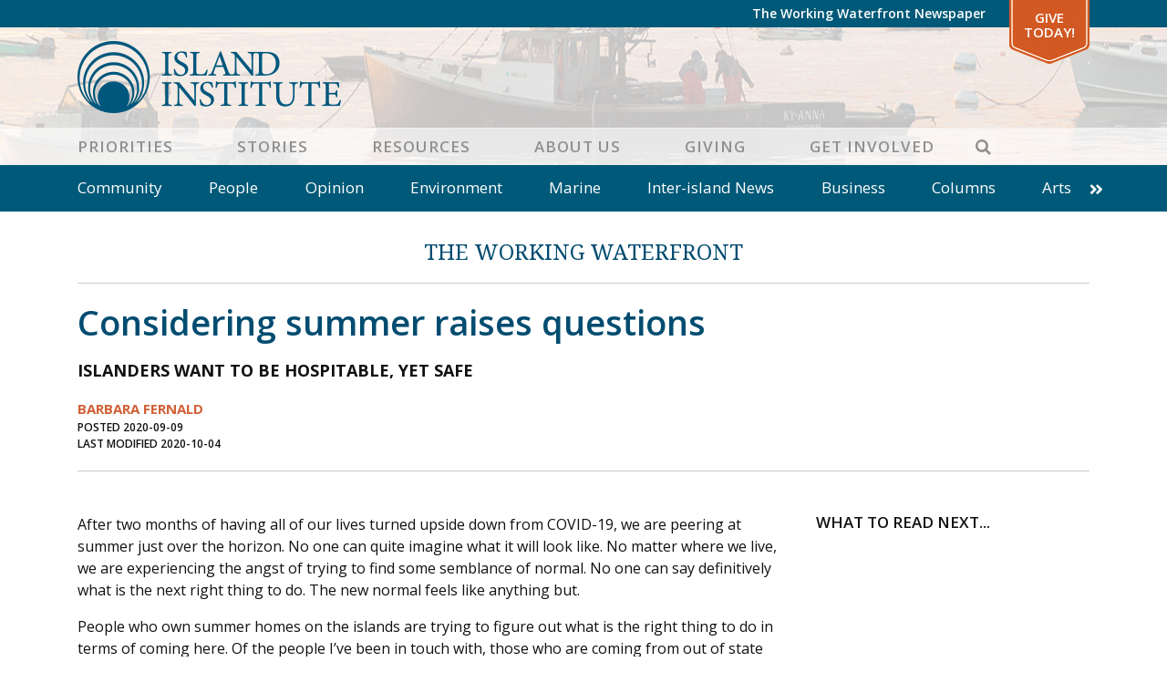

--- FILE ---
content_type: text/html; charset=UTF-8
request_url: https://www.islandinstitute.org/working-waterfront/considering-summer-raises-questions/
body_size: 16716
content:
<!DOCTYPE html>
<html lang="en-US" prefix="og: https://ogp.me/ns#" class="no-js">
<head>
<meta charset="UTF-8">
<meta name="viewport" content="width=device-width, initial-scale=1"/>
<meta name="theme-color" content="#4e5b6" />
<link rel="profile" href="http://gmpg.org/xfn/11">
<link rel="pingback" href="https://www.islandinstitute.org/xmlrpc.php">
<meta name="facebook-domain-verification" content="u9e0m5ryfw89cg8v9unz352dm3ksx1" />

<!-- Google Tag Manager -->
<script defer>(function(w,d,s,l,i){w[l]=w[l]||[];w[l].push({'gtm.start':
new Date().getTime(),event:'gtm.js'});var f=d.getElementsByTagName(s)[0],
j=d.createElement(s),dl=l!='dataLayer'?'&l='+l:'';j.async=true;j.src=
'https://www.googletagmanager.com/gtm.js?id='+i+dl;f.parentNode.insertBefore(j,f);
})(window,document,'script','dataLayer','GTM-W5NP9W5');</script>
<!-- End Google Tag Manager -->
<!-- Hotjar Tracking Code for https://www.islandinstitute.org -->
<!-- <script>
	(function(h,o,t,j,a,r){
	h.hj=h.hj||function(){(h.hj.q=h.hj.q||[]).push(arguments)};
	h._hjSettings={hjid:2455669,hjsv:6};
	a=o.getElementsByTagName('head')[0];
	r=o.createElement('script');r.async=1;
	r.src=t+h._hjSettings.hjid+j+h._hjSettings.hjsv;
	a.appendChild(r);
	})(window,document,'https://static.hotjar.com/c/hotjar-','.js?sv=');
</script> -->

<!-- Google Tag Manager for WordPress by gtm4wp.com -->
<script data-cfasync="false" data-pagespeed-no-defer>
	var gtm4wp_datalayer_name = "dataLayer";
	var dataLayer = dataLayer || [];
</script>
<!-- End Google Tag Manager for WordPress by gtm4wp.com -->
<!-- Search Engine Optimization by Rank Math - https://rankmath.com/ -->
<title>Considering summer raises questions - Island Institute</title>
<link data-rocket-prefetch href="https://www.clarity.ms" rel="dns-prefetch">
<link data-rocket-prefetch href="https://static.hotjar.com" rel="dns-prefetch">
<link data-rocket-prefetch href="https://connect.facebook.net" rel="dns-prefetch">
<link data-rocket-prefetch href="https://snap.licdn.com" rel="dns-prefetch">
<link data-rocket-prefetch href="https://www.googletagmanager.com" rel="dns-prefetch">
<link data-rocket-prefetch href="https://www.google-analytics.com" rel="dns-prefetch">
<link data-rocket-prefetch href="https://unpkg.com" rel="dns-prefetch">
<link data-rocket-prefetch href="https://fonts.googleapis.com" rel="dns-prefetch">
<link data-rocket-prefetch href="https://static.addtoany.com" rel="dns-prefetch">
<link data-rocket-prefetch href="https://a.omappapi.com" rel="dns-prefetch">
<link data-rocket-prefetch href="https://googleads.g.doubleclick.net" rel="dns-prefetch">
<link data-rocket-prefetch href="https://cdn.jsdelivr.net" rel="dns-prefetch"><link rel="preload" data-rocket-preload as="image" href="https://www.islandinstitute.org/wp-content/uploads/2020/09/ww_detail_banner.jpg" fetchpriority="high">
<meta name="description" content="After two months of having all of our lives turned upside down from COVID-19, we are peering at summer just over the horizon. No one can quite imagine what it"/>
<meta name="robots" content="follow, index, max-snippet:-1, max-video-preview:-1, max-image-preview:large"/>
<link rel="canonical" href="https://www.islandinstitute.org/working-waterfront/considering-summer-raises-questions/" />
<meta property="og:locale" content="en_US" />
<meta property="og:type" content="article" />
<meta property="og:title" content="Considering summer raises questions - Island Institute" />
<meta property="og:description" content="After two months of having all of our lives turned upside down from COVID-19, we are peering at summer just over the horizon. No one can quite imagine what it" />
<meta property="og:url" content="https://www.islandinstitute.org/working-waterfront/considering-summer-raises-questions/" />
<meta property="og:site_name" content="Island Institute" />
<meta property="article:publisher" content="https://www.facebook.com/islandinstitute" />
<meta property="og:updated_time" content="2020-10-04T21:00:23-04:00" />
<meta property="og:image" content="https://www.islandinstitute.org/wp-content/uploads/2020/07/Cranberry_Report_Fernald-1024x602.jpg" />
<meta property="og:image:secure_url" content="https://www.islandinstitute.org/wp-content/uploads/2020/07/Cranberry_Report_Fernald-1024x602.jpg" />
<meta property="og:image:width" content="1024" />
<meta property="og:image:height" content="602" />
<meta property="og:image:alt" content="Considering summer raises questions" />
<meta property="og:image:type" content="image/jpeg" />
<meta name="twitter:card" content="summary_large_image" />
<meta name="twitter:title" content="Considering summer raises questions - Island Institute" />
<meta name="twitter:description" content="After two months of having all of our lives turned upside down from COVID-19, we are peering at summer just over the horizon. No one can quite imagine what it" />
<meta name="twitter:site" content="@islandinstitute" />
<meta name="twitter:creator" content="@islandinstitute" />
<meta name="twitter:image" content="https://www.islandinstitute.org/wp-content/uploads/2020/07/Cranberry_Report_Fernald-1024x602.jpg" />
<!-- /Rank Math WordPress SEO plugin -->

<link rel='dns-prefetch' href='//static.addtoany.com' />
<link rel='dns-prefetch' href='//www.islandinstitute.org' />
<link rel='dns-prefetch' href='//a.omappapi.com' />
<link rel='dns-prefetch' href='//cdn.jsdelivr.net' />
<link rel='dns-prefetch' href='//unpkg.com' />
<link rel='dns-prefetch' href='//fonts.googleapis.com' />
<link rel="alternate" type="application/rss+xml" title="Island Institute &raquo; Feed" href="https://www.islandinstitute.org/feed/" />
<link rel="alternate" type="application/rss+xml" title="Island Institute &raquo; Comments Feed" href="https://www.islandinstitute.org/comments/feed/" />
<link rel="alternate" title="oEmbed (JSON)" type="application/json+oembed" href="https://www.islandinstitute.org/wp-json/oembed/1.0/embed?url=https%3A%2F%2Fwww.islandinstitute.org%2Fworking-waterfront%2Fconsidering-summer-raises-questions%2F" />
<link rel="alternate" title="oEmbed (XML)" type="text/xml+oembed" href="https://www.islandinstitute.org/wp-json/oembed/1.0/embed?url=https%3A%2F%2Fwww.islandinstitute.org%2Fworking-waterfront%2Fconsidering-summer-raises-questions%2F&#038;format=xml" />
<style id='wp-img-auto-sizes-contain-inline-css' type='text/css'>
img:is([sizes=auto i],[sizes^="auto," i]){contain-intrinsic-size:3000px 1500px}
/*# sourceURL=wp-img-auto-sizes-contain-inline-css */
</style>
<style id='wp-emoji-styles-inline-css' type='text/css'>

	img.wp-smiley, img.emoji {
		display: inline !important;
		border: none !important;
		box-shadow: none !important;
		height: 1em !important;
		width: 1em !important;
		margin: 0 0.07em !important;
		vertical-align: -0.1em !important;
		background: none !important;
		padding: 0 !important;
	}
/*# sourceURL=wp-emoji-styles-inline-css */
</style>
<style id='wp-block-library-inline-css' type='text/css'>
:root{--wp-block-synced-color:#7a00df;--wp-block-synced-color--rgb:122,0,223;--wp-bound-block-color:var(--wp-block-synced-color);--wp-editor-canvas-background:#ddd;--wp-admin-theme-color:#007cba;--wp-admin-theme-color--rgb:0,124,186;--wp-admin-theme-color-darker-10:#006ba1;--wp-admin-theme-color-darker-10--rgb:0,107,160.5;--wp-admin-theme-color-darker-20:#005a87;--wp-admin-theme-color-darker-20--rgb:0,90,135;--wp-admin-border-width-focus:2px}@media (min-resolution:192dpi){:root{--wp-admin-border-width-focus:1.5px}}.wp-element-button{cursor:pointer}:root .has-very-light-gray-background-color{background-color:#eee}:root .has-very-dark-gray-background-color{background-color:#313131}:root .has-very-light-gray-color{color:#eee}:root .has-very-dark-gray-color{color:#313131}:root .has-vivid-green-cyan-to-vivid-cyan-blue-gradient-background{background:linear-gradient(135deg,#00d084,#0693e3)}:root .has-purple-crush-gradient-background{background:linear-gradient(135deg,#34e2e4,#4721fb 50%,#ab1dfe)}:root .has-hazy-dawn-gradient-background{background:linear-gradient(135deg,#faaca8,#dad0ec)}:root .has-subdued-olive-gradient-background{background:linear-gradient(135deg,#fafae1,#67a671)}:root .has-atomic-cream-gradient-background{background:linear-gradient(135deg,#fdd79a,#004a59)}:root .has-nightshade-gradient-background{background:linear-gradient(135deg,#330968,#31cdcf)}:root .has-midnight-gradient-background{background:linear-gradient(135deg,#020381,#2874fc)}:root{--wp--preset--font-size--normal:16px;--wp--preset--font-size--huge:42px}.has-regular-font-size{font-size:1em}.has-larger-font-size{font-size:2.625em}.has-normal-font-size{font-size:var(--wp--preset--font-size--normal)}.has-huge-font-size{font-size:var(--wp--preset--font-size--huge)}.has-text-align-center{text-align:center}.has-text-align-left{text-align:left}.has-text-align-right{text-align:right}.has-fit-text{white-space:nowrap!important}#end-resizable-editor-section{display:none}.aligncenter{clear:both}.items-justified-left{justify-content:flex-start}.items-justified-center{justify-content:center}.items-justified-right{justify-content:flex-end}.items-justified-space-between{justify-content:space-between}.screen-reader-text{border:0;clip-path:inset(50%);height:1px;margin:-1px;overflow:hidden;padding:0;position:absolute;width:1px;word-wrap:normal!important}.screen-reader-text:focus{background-color:#ddd;clip-path:none;color:#444;display:block;font-size:1em;height:auto;left:5px;line-height:normal;padding:15px 23px 14px;text-decoration:none;top:5px;width:auto;z-index:100000}html :where(.has-border-color){border-style:solid}html :where([style*=border-top-color]){border-top-style:solid}html :where([style*=border-right-color]){border-right-style:solid}html :where([style*=border-bottom-color]){border-bottom-style:solid}html :where([style*=border-left-color]){border-left-style:solid}html :where([style*=border-width]){border-style:solid}html :where([style*=border-top-width]){border-top-style:solid}html :where([style*=border-right-width]){border-right-style:solid}html :where([style*=border-bottom-width]){border-bottom-style:solid}html :where([style*=border-left-width]){border-left-style:solid}html :where(img[class*=wp-image-]){height:auto;max-width:100%}:where(figure){margin:0 0 1em}html :where(.is-position-sticky){--wp-admin--admin-bar--position-offset:var(--wp-admin--admin-bar--height,0px)}@media screen and (max-width:600px){html :where(.is-position-sticky){--wp-admin--admin-bar--position-offset:0px}}

/*# sourceURL=wp-block-library-inline-css */
</style><style id='global-styles-inline-css' type='text/css'>
:root{--wp--preset--aspect-ratio--square: 1;--wp--preset--aspect-ratio--4-3: 4/3;--wp--preset--aspect-ratio--3-4: 3/4;--wp--preset--aspect-ratio--3-2: 3/2;--wp--preset--aspect-ratio--2-3: 2/3;--wp--preset--aspect-ratio--16-9: 16/9;--wp--preset--aspect-ratio--9-16: 9/16;--wp--preset--color--black: #000000;--wp--preset--color--cyan-bluish-gray: #abb8c3;--wp--preset--color--white: #ffffff;--wp--preset--color--pale-pink: #f78da7;--wp--preset--color--vivid-red: #cf2e2e;--wp--preset--color--luminous-vivid-orange: #ff6900;--wp--preset--color--luminous-vivid-amber: #fcb900;--wp--preset--color--light-green-cyan: #7bdcb5;--wp--preset--color--vivid-green-cyan: #00d084;--wp--preset--color--pale-cyan-blue: #8ed1fc;--wp--preset--color--vivid-cyan-blue: #0693e3;--wp--preset--color--vivid-purple: #9b51e0;--wp--preset--gradient--vivid-cyan-blue-to-vivid-purple: linear-gradient(135deg,rgb(6,147,227) 0%,rgb(155,81,224) 100%);--wp--preset--gradient--light-green-cyan-to-vivid-green-cyan: linear-gradient(135deg,rgb(122,220,180) 0%,rgb(0,208,130) 100%);--wp--preset--gradient--luminous-vivid-amber-to-luminous-vivid-orange: linear-gradient(135deg,rgb(252,185,0) 0%,rgb(255,105,0) 100%);--wp--preset--gradient--luminous-vivid-orange-to-vivid-red: linear-gradient(135deg,rgb(255,105,0) 0%,rgb(207,46,46) 100%);--wp--preset--gradient--very-light-gray-to-cyan-bluish-gray: linear-gradient(135deg,rgb(238,238,238) 0%,rgb(169,184,195) 100%);--wp--preset--gradient--cool-to-warm-spectrum: linear-gradient(135deg,rgb(74,234,220) 0%,rgb(151,120,209) 20%,rgb(207,42,186) 40%,rgb(238,44,130) 60%,rgb(251,105,98) 80%,rgb(254,248,76) 100%);--wp--preset--gradient--blush-light-purple: linear-gradient(135deg,rgb(255,206,236) 0%,rgb(152,150,240) 100%);--wp--preset--gradient--blush-bordeaux: linear-gradient(135deg,rgb(254,205,165) 0%,rgb(254,45,45) 50%,rgb(107,0,62) 100%);--wp--preset--gradient--luminous-dusk: linear-gradient(135deg,rgb(255,203,112) 0%,rgb(199,81,192) 50%,rgb(65,88,208) 100%);--wp--preset--gradient--pale-ocean: linear-gradient(135deg,rgb(255,245,203) 0%,rgb(182,227,212) 50%,rgb(51,167,181) 100%);--wp--preset--gradient--electric-grass: linear-gradient(135deg,rgb(202,248,128) 0%,rgb(113,206,126) 100%);--wp--preset--gradient--midnight: linear-gradient(135deg,rgb(2,3,129) 0%,rgb(40,116,252) 100%);--wp--preset--font-size--small: 13px;--wp--preset--font-size--medium: 20px;--wp--preset--font-size--large: 36px;--wp--preset--font-size--x-large: 42px;--wp--preset--spacing--20: 0.44rem;--wp--preset--spacing--30: 0.67rem;--wp--preset--spacing--40: 1rem;--wp--preset--spacing--50: 1.5rem;--wp--preset--spacing--60: 2.25rem;--wp--preset--spacing--70: 3.38rem;--wp--preset--spacing--80: 5.06rem;--wp--preset--shadow--natural: 6px 6px 9px rgba(0, 0, 0, 0.2);--wp--preset--shadow--deep: 12px 12px 50px rgba(0, 0, 0, 0.4);--wp--preset--shadow--sharp: 6px 6px 0px rgba(0, 0, 0, 0.2);--wp--preset--shadow--outlined: 6px 6px 0px -3px rgb(255, 255, 255), 6px 6px rgb(0, 0, 0);--wp--preset--shadow--crisp: 6px 6px 0px rgb(0, 0, 0);}:where(.is-layout-flex){gap: 0.5em;}:where(.is-layout-grid){gap: 0.5em;}body .is-layout-flex{display: flex;}.is-layout-flex{flex-wrap: wrap;align-items: center;}.is-layout-flex > :is(*, div){margin: 0;}body .is-layout-grid{display: grid;}.is-layout-grid > :is(*, div){margin: 0;}:where(.wp-block-columns.is-layout-flex){gap: 2em;}:where(.wp-block-columns.is-layout-grid){gap: 2em;}:where(.wp-block-post-template.is-layout-flex){gap: 1.25em;}:where(.wp-block-post-template.is-layout-grid){gap: 1.25em;}.has-black-color{color: var(--wp--preset--color--black) !important;}.has-cyan-bluish-gray-color{color: var(--wp--preset--color--cyan-bluish-gray) !important;}.has-white-color{color: var(--wp--preset--color--white) !important;}.has-pale-pink-color{color: var(--wp--preset--color--pale-pink) !important;}.has-vivid-red-color{color: var(--wp--preset--color--vivid-red) !important;}.has-luminous-vivid-orange-color{color: var(--wp--preset--color--luminous-vivid-orange) !important;}.has-luminous-vivid-amber-color{color: var(--wp--preset--color--luminous-vivid-amber) !important;}.has-light-green-cyan-color{color: var(--wp--preset--color--light-green-cyan) !important;}.has-vivid-green-cyan-color{color: var(--wp--preset--color--vivid-green-cyan) !important;}.has-pale-cyan-blue-color{color: var(--wp--preset--color--pale-cyan-blue) !important;}.has-vivid-cyan-blue-color{color: var(--wp--preset--color--vivid-cyan-blue) !important;}.has-vivid-purple-color{color: var(--wp--preset--color--vivid-purple) !important;}.has-black-background-color{background-color: var(--wp--preset--color--black) !important;}.has-cyan-bluish-gray-background-color{background-color: var(--wp--preset--color--cyan-bluish-gray) !important;}.has-white-background-color{background-color: var(--wp--preset--color--white) !important;}.has-pale-pink-background-color{background-color: var(--wp--preset--color--pale-pink) !important;}.has-vivid-red-background-color{background-color: var(--wp--preset--color--vivid-red) !important;}.has-luminous-vivid-orange-background-color{background-color: var(--wp--preset--color--luminous-vivid-orange) !important;}.has-luminous-vivid-amber-background-color{background-color: var(--wp--preset--color--luminous-vivid-amber) !important;}.has-light-green-cyan-background-color{background-color: var(--wp--preset--color--light-green-cyan) !important;}.has-vivid-green-cyan-background-color{background-color: var(--wp--preset--color--vivid-green-cyan) !important;}.has-pale-cyan-blue-background-color{background-color: var(--wp--preset--color--pale-cyan-blue) !important;}.has-vivid-cyan-blue-background-color{background-color: var(--wp--preset--color--vivid-cyan-blue) !important;}.has-vivid-purple-background-color{background-color: var(--wp--preset--color--vivid-purple) !important;}.has-black-border-color{border-color: var(--wp--preset--color--black) !important;}.has-cyan-bluish-gray-border-color{border-color: var(--wp--preset--color--cyan-bluish-gray) !important;}.has-white-border-color{border-color: var(--wp--preset--color--white) !important;}.has-pale-pink-border-color{border-color: var(--wp--preset--color--pale-pink) !important;}.has-vivid-red-border-color{border-color: var(--wp--preset--color--vivid-red) !important;}.has-luminous-vivid-orange-border-color{border-color: var(--wp--preset--color--luminous-vivid-orange) !important;}.has-luminous-vivid-amber-border-color{border-color: var(--wp--preset--color--luminous-vivid-amber) !important;}.has-light-green-cyan-border-color{border-color: var(--wp--preset--color--light-green-cyan) !important;}.has-vivid-green-cyan-border-color{border-color: var(--wp--preset--color--vivid-green-cyan) !important;}.has-pale-cyan-blue-border-color{border-color: var(--wp--preset--color--pale-cyan-blue) !important;}.has-vivid-cyan-blue-border-color{border-color: var(--wp--preset--color--vivid-cyan-blue) !important;}.has-vivid-purple-border-color{border-color: var(--wp--preset--color--vivid-purple) !important;}.has-vivid-cyan-blue-to-vivid-purple-gradient-background{background: var(--wp--preset--gradient--vivid-cyan-blue-to-vivid-purple) !important;}.has-light-green-cyan-to-vivid-green-cyan-gradient-background{background: var(--wp--preset--gradient--light-green-cyan-to-vivid-green-cyan) !important;}.has-luminous-vivid-amber-to-luminous-vivid-orange-gradient-background{background: var(--wp--preset--gradient--luminous-vivid-amber-to-luminous-vivid-orange) !important;}.has-luminous-vivid-orange-to-vivid-red-gradient-background{background: var(--wp--preset--gradient--luminous-vivid-orange-to-vivid-red) !important;}.has-very-light-gray-to-cyan-bluish-gray-gradient-background{background: var(--wp--preset--gradient--very-light-gray-to-cyan-bluish-gray) !important;}.has-cool-to-warm-spectrum-gradient-background{background: var(--wp--preset--gradient--cool-to-warm-spectrum) !important;}.has-blush-light-purple-gradient-background{background: var(--wp--preset--gradient--blush-light-purple) !important;}.has-blush-bordeaux-gradient-background{background: var(--wp--preset--gradient--blush-bordeaux) !important;}.has-luminous-dusk-gradient-background{background: var(--wp--preset--gradient--luminous-dusk) !important;}.has-pale-ocean-gradient-background{background: var(--wp--preset--gradient--pale-ocean) !important;}.has-electric-grass-gradient-background{background: var(--wp--preset--gradient--electric-grass) !important;}.has-midnight-gradient-background{background: var(--wp--preset--gradient--midnight) !important;}.has-small-font-size{font-size: var(--wp--preset--font-size--small) !important;}.has-medium-font-size{font-size: var(--wp--preset--font-size--medium) !important;}.has-large-font-size{font-size: var(--wp--preset--font-size--large) !important;}.has-x-large-font-size{font-size: var(--wp--preset--font-size--x-large) !important;}
/*# sourceURL=global-styles-inline-css */
</style>

<style id='classic-theme-styles-inline-css' type='text/css'>
/*! This file is auto-generated */
.wp-block-button__link{color:#fff;background-color:#32373c;border-radius:9999px;box-shadow:none;text-decoration:none;padding:calc(.667em + 2px) calc(1.333em + 2px);font-size:1.125em}.wp-block-file__button{background:#32373c;color:#fff;text-decoration:none}
/*# sourceURL=/wp-includes/css/classic-themes.min.css */
</style>
<link rel='stylesheet' id='ii-milestones-css' href='https://www.islandinstitute.org/wp-content/plugins/ii-milestones/public/css/ii-milestones-public.css?ver=1.0.0' type='text/css' media='all' />
<link rel='stylesheet' id='leafletjs-css' href='https://unpkg.com/leaflet@1.7.1/dist/leaflet.css?ver=1.7.1' type='text/css' media='all' />
<link rel='stylesheet' id='addtoany-css' href='https://www.islandinstitute.org/wp-content/plugins/add-to-any/addtoany.min.css?ver=1.16' type='text/css' media='all' />
<link rel='stylesheet' id='slick-css-css' href='https://www.islandinstitute.org/wp-content/themes/islandinstitute/libs/slick/slick.css?ver=1.6.0' type='text/css' media='all' />
<link rel='stylesheet' id='slick-css-theme-css' href='https://www.islandinstitute.org/wp-content/themes/islandinstitute/libs/slick/slick-theme.css?ver=2.2.1' type='text/css' media='all' />
<link rel='stylesheet' id='scaffolding-stylesheet-css' href='https://www.islandinstitute.org/wp-content/themes/islandinstitute/css/style.css?ver=20251008' type='text/css' media='all' />
<link rel='stylesheet' id='font-awesome-css' href='https://www.islandinstitute.org/wp-content/themes/islandinstitute/libs/fontawesome/css/all.min.css?ver=1.0.0' type='text/css' media='all' />
<link rel='stylesheet' id='google-font-opensans-css' href='https://fonts.googleapis.com/css?family=Open+Sans%3A300%2C400%2C600%2C700&#038;display=swap&#038;ver=1.0.0' type='text/css' media='all' />
<link rel='stylesheet' id='google-font-waterfront-css' href='https://fonts.googleapis.com/css2?family=Noto+Serif%3Awght%40400%3B700&#038;display=swap&#038;ver=1.0.1' type='text/css' media='all' />
<link rel='stylesheet' id='aos-style-css' href='https://www.islandinstitute.org/wp-content/themes/islandinstitute/libs/aos/aos.css?ver=2.3.1' type='text/css' media='all' />
<script type="text/javascript" id="addtoany-core-js-before">
/* <![CDATA[ */
window.a2a_config=window.a2a_config||{};a2a_config.callbacks=[];a2a_config.overlays=[];a2a_config.templates={};

//# sourceURL=addtoany-core-js-before
/* ]]> */
</script>
<script type="text/javascript" defer src="https://static.addtoany.com/menu/page.js" id="addtoany-core-js"></script>
<script type="text/javascript" src="https://www.islandinstitute.org/wp-includes/js/jquery/jquery.min.js?ver=3.7.1" id="jquery-core-js"></script>
<script type="text/javascript" src="https://www.islandinstitute.org/wp-includes/js/jquery/jquery-migrate.min.js?ver=3.4.1" id="jquery-migrate-js"></script>
<script type="text/javascript" defer src="https://www.islandinstitute.org/wp-content/plugins/add-to-any/addtoany.min.js?ver=1.1" id="addtoany-jquery-js"></script>
<script type="text/javascript" id="3d-flip-book-client-locale-loader-js-extra">
/* <![CDATA[ */
var FB3D_CLIENT_LOCALE = {"ajaxurl":"https://www.islandinstitute.org/wp-admin/admin-ajax.php","dictionary":{"Table of contents":"Table of contents","Close":"Close","Bookmarks":"Bookmarks","Thumbnails":"Thumbnails","Search":"Search","Share":"Share","Facebook":"Facebook","Twitter":"Twitter","Email":"Email","Play":"Play","Previous page":"Previous page","Next page":"Next page","Zoom in":"Zoom in","Zoom out":"Zoom out","Fit view":"Fit view","Auto play":"Auto play","Full screen":"Full screen","More":"More","Smart pan":"Smart pan","Single page":"Single page","Sounds":"Sounds","Stats":"Stats","Print":"Print","Download":"Download","Goto first page":"Goto first page","Goto last page":"Goto last page"},"images":"https://www.islandinstitute.org/wp-content/plugins/interactive-3d-flipbook-powered-physics-engine/assets/images/","jsData":{"urls":[],"posts":{"ids_mis":[],"ids":[]},"pages":[],"firstPages":[],"bookCtrlProps":[],"bookTemplates":[]},"key":"3d-flip-book","pdfJS":{"pdfJsLib":"https://www.islandinstitute.org/wp-content/plugins/interactive-3d-flipbook-powered-physics-engine/assets/js/pdf.min.js?ver=4.3.136","pdfJsWorker":"https://www.islandinstitute.org/wp-content/plugins/interactive-3d-flipbook-powered-physics-engine/assets/js/pdf.worker.js?ver=4.3.136","stablePdfJsLib":"https://www.islandinstitute.org/wp-content/plugins/interactive-3d-flipbook-powered-physics-engine/assets/js/stable/pdf.min.js?ver=2.5.207","stablePdfJsWorker":"https://www.islandinstitute.org/wp-content/plugins/interactive-3d-flipbook-powered-physics-engine/assets/js/stable/pdf.worker.js?ver=2.5.207","pdfJsCMapUrl":"https://www.islandinstitute.org/wp-content/plugins/interactive-3d-flipbook-powered-physics-engine/assets/cmaps/"},"cacheurl":"https://www.islandinstitute.org/wp-content/uploads/3d-flip-book/cache/","pluginsurl":"https://www.islandinstitute.org/wp-content/plugins/","pluginurl":"https://www.islandinstitute.org/wp-content/plugins/interactive-3d-flipbook-powered-physics-engine/","thumbnailSize":{"width":"150","height":"150"},"version":"1.16.17"};
//# sourceURL=3d-flip-book-client-locale-loader-js-extra
/* ]]> */
</script>
<script type="text/javascript" src="https://www.islandinstitute.org/wp-content/plugins/interactive-3d-flipbook-powered-physics-engine/assets/js/client-locale-loader.js?ver=1.16.17" id="3d-flip-book-client-locale-loader-js" async="async" data-wp-strategy="async"></script>
<script type="text/javascript" src="https://www.islandinstitute.org/wp-content/themes/islandinstitute/libs/js/custom-modernizr.min.js?ver=3.6.0" id="scaffolding-modernizr-js"></script>
<script type="text/javascript" src="https://www.islandinstitute.org/wp-content/themes/islandinstitute/libs/parallax/parallax.min.js?ver=1.5.0" id="scaffolding-parallax-js"></script>
<link rel="https://api.w.org/" href="https://www.islandinstitute.org/wp-json/" /><link rel='shortlink' href='https://www.islandinstitute.org/?p=21866' />

		<!-- GA Google Analytics @ https://m0n.co/ga -->
		<script>
			(function(i,s,o,g,r,a,m){i['GoogleAnalyticsObject']=r;i[r]=i[r]||function(){
			(i[r].q=i[r].q||[]).push(arguments)},i[r].l=1*new Date();a=s.createElement(o),
			m=s.getElementsByTagName(o)[0];a.async=1;a.src=g;m.parentNode.insertBefore(a,m)
			})(window,document,'script','https://www.google-analytics.com/analytics.js','ga');
			ga('create', 'UA-15566395-1', 'auto');
			ga('send', 'pageview');
		</script>

	
<!-- Google Tag Manager for WordPress by gtm4wp.com -->
<!-- GTM Container placement set to off -->
<script data-cfasync="false" data-pagespeed-no-defer>
	var dataLayer_content = {"pagePostType":"ii-waterfront","pagePostType2":"single-ii-waterfront","pagePostAuthor":"Renny Sabina","postFormat":"standard"};
	dataLayer.push( dataLayer_content );
</script>
<script data-cfasync="false" data-pagespeed-no-defer>
	console.warn && console.warn("[GTM4WP] Google Tag Manager container code placement set to OFF !!!");
	console.warn && console.warn("[GTM4WP] Data layer codes are active but GTM container must be loaded using custom coding !!!");
</script>
<!-- End Google Tag Manager for WordPress by gtm4wp.com --><link rel="icon" href="https://www.islandinstitute.org/wp-content/uploads/2020/09/cropped-favicon-1-32x32.png" sizes="32x32" />
<link rel="icon" href="https://www.islandinstitute.org/wp-content/uploads/2020/09/cropped-favicon-1-192x192.png" sizes="192x192" />
<link rel="apple-touch-icon" href="https://www.islandinstitute.org/wp-content/uploads/2020/09/cropped-favicon-1-180x180.png" />
<meta name="msapplication-TileImage" content="https://www.islandinstitute.org/wp-content/uploads/2020/09/cropped-favicon-1-270x270.png" />
<meta name="generator" content="WP Rocket 3.20.3" data-wpr-features="wpr_preconnect_external_domains wpr_oci wpr_image_dimensions wpr_preload_links wpr_desktop" /></head>

<body class="wp-singular ii-waterfront-template-default single single-ii-waterfront postid-21866 wp-theme-islandinstitute no-sticky-footer">
	<!-- Google Tag Manager (noscript) -->
	<noscript><iframe src="https://www.googletagmanager.com/ns.html?id=GTM-W5NP9W5"
	height="0" width="0" style="display:none;visibility:hidden"></iframe></noscript>
	<!-- End Google Tag Manager (noscript) -->

	<div  id="container">

		<a class="skip-link screen-reader-text" href="#content">Skip to content</a>

		<header  id="masthead" class="header" role="banner">

			
			<div  id="top-bar" class="top-bar">
				<div class="top-bar__inner container">
					<nav id="top-navigation" class="clearfix" role="navigation" aria-label="Top Navigation">
						<ul id="menu-top-bar" class="menu top-menu clearfix"><li id="menu-item-19932" class="menu-item menu-item-type-post_type menu-item-object-page menu-item-no-children"><a title="The Working Waterfront Newspaper" href="https://www.islandinstitute.org/stories/the-working-waterfront/">The Working Waterfront Newspaper</a></li>
<li id="menu-item-101" class="special menu-item menu-item-type-custom menu-item-object-custom menu-item-no-children"><a title="Give Today!" target="_blank" href="https://giving.islandinstitute.org/campaign/625145/donate">Give Today!</a></li>
</ul>					</nav>
				</div>
			</div>

			<div  id="inner-header" class="container">

				<div class="inner-header__container">
					<div id="logo" class="h1">
						<a href="https://www.islandinstitute.org/" rel="home" title="Island Institute">
							<img srcset="https://www.islandinstitute.org/wp-content/themes/islandinstitute/images/logo_2022.png 1x, https://www.islandinstitute.org/wp-content/themes/islandinstitute/images/logo_2022_2x.png 2x" src="https://www.islandinstitute.org/wp-content/themes/islandinstitute/images/logo_2022.png" width="289" height="79" data-no-lazy="1" />
						</a>
					</div>

					<nav id="main-navigation" class="clearfix" role="navigation" aria-label="Primary Navigation">
						<div  class="container">
							<ul id="menu-primary" class="menu main-menu"><li id="menu-item-97" class="menu-item menu-item-type-post_type menu-item-object-page menu-item-has-children"><a title="Priorities" href="https://www.islandinstitute.org/priorities/">Priorities</a><button class="menu-button" type="button"><i class="fa fa-chevron-right"></i></button>
<ul class="sub-menu menu-odd menu-depth-1"><li><button class="menu-back-button" type="button"><i class="fa fa-chevron-left"></i> Back</button></li>
	<li id="menu-item-38109" class="menu-item menu-item-type-post_type menu-item-object-page menu-item-has-children"><a title="Marine Economy" href="https://www.islandinstitute.org/priorities/marine-economy/">Marine Economy</a><button class="menu-button" type="button"><i class="fa fa-chevron-right"></i></button>
	<ul class="sub-menu menu-even menu-depth-2"><li><button class="menu-back-button" type="button"><i class="fa fa-chevron-left"></i> Back</button></li>
		<li id="menu-item-26791" class="menu-item menu-item-type-post_type menu-item-object-page menu-item-no-children"><a title="Working Waterfront Protection" href="https://www.islandinstitute.org/priorities/marine-economy/working-waterfront-protection/">Working Waterfront Protection</a></li>
		<li id="menu-item-26794" class="menu-item menu-item-type-post_type menu-item-object-page menu-item-has-children"><a title="Climate-Forward Marine Economy" href="https://www.islandinstitute.org/priorities/marine-economy/climate-forward-marine-economy/">Climate-Forward Marine Economy</a><button class="menu-button" type="button"><i class="fa fa-chevron-right"></i></button>
		<ul class="sub-menu menu-odd menu-depth-3"><li><button class="menu-back-button" type="button"><i class="fa fa-chevron-left"></i> Back</button></li>
			<li id="menu-item-48035" class="menu-item menu-item-type-post_type menu-item-object-page menu-item-no-children"><a title="Reducing Emissions" href="https://www.islandinstitute.org/priorities/marine-economy/reducing-emissions/">Reducing Emissions</a></li>
			<li id="menu-item-45085" class="menu-item menu-item-type-post_type menu-item-object-page menu-item-no-children"><a title="Electric Boat Toolkit" href="https://www.islandinstitute.org/priorities/marine-economy/electric-boat-toolkit/">Electric Boat Toolkit</a></li>
			<li id="menu-item-45086" class="menu-item menu-item-type-post_type menu-item-object-page menu-item-no-children"><a title="Electric Boats in Maine" href="https://www.islandinstitute.org/priorities/marine-economy/electric-boats-in-maine/">Electric Boats in Maine</a></li>
		</ul>
</li>
		<li id="menu-item-26790" class="menu-item menu-item-type-post_type menu-item-object-page menu-item-no-children"><a title="Sustainable Seafood" href="https://www.islandinstitute.org/priorities/marine-economy/sustainable-seafood/">Sustainable Seafood</a></li>
		<li id="menu-item-35522" class="menu-item menu-item-type-post_type menu-item-object-page menu-item-no-children"><a title="The Future of Lobster" href="https://www.islandinstitute.org/priorities/marine-economy/the-future-of-lobster/">The Future of Lobster</a></li>
		<li id="menu-item-46387" class="menu-item menu-item-type-post_type menu-item-object-page menu-item-no-children"><a title="Future of Fishing Toolkit" href="https://www.islandinstitute.org/priorities/marine-economy/future-of-fishing-toolkit/">Future of Fishing Toolkit</a></li>
	</ul>
</li>
	<li id="menu-item-26816" class="menu-item menu-item-type-post_type menu-item-object-page menu-item-has-children"><a title="Climate Solutions" href="https://www.islandinstitute.org/priorities/climate-solutions/">Climate Solutions</a><button class="menu-button" type="button"><i class="fa fa-chevron-right"></i></button>
	<ul class="sub-menu menu-even menu-depth-2"><li><button class="menu-back-button" type="button"><i class="fa fa-chevron-left"></i> Back</button></li>
		<li id="menu-item-48859" class="menu-item menu-item-type-post_type menu-item-object-page menu-item-no-children"><a title="Energy Innovation" href="https://www.islandinstitute.org/priorities/climate-solutions/energy-innovation/">Energy Innovation</a></li>
		<li id="menu-item-8859" class="menu-item menu-item-type-post_type menu-item-object-page menu-item-no-children"><a title="Sea Level Rise" href="https://www.islandinstitute.org/priorities/climate-solutions/sea-level-rise/">Sea Level Rise</a></li>
		<li id="menu-item-26792" class="menu-item menu-item-type-post_type menu-item-object-page menu-item-no-children"><a title="Ocean Acidification" href="https://www.islandinstitute.org/priorities/climate-solutions/ocean-acidification/">Ocean Acidification</a></li>
	</ul>
</li>
	<li id="menu-item-38108" class="menu-item menu-item-type-post_type menu-item-object-page menu-item-has-children"><a title="Community Capacity" href="https://www.islandinstitute.org/priorities/community-capacity/">Community Capacity</a><button class="menu-button" type="button"><i class="fa fa-chevron-right"></i></button>
	<ul class="sub-menu menu-even menu-depth-2"><li><button class="menu-back-button" type="button"><i class="fa fa-chevron-left"></i> Back</button></li>
		<li id="menu-item-39954" class="menu-item menu-item-type-post_type menu-item-object-page menu-item-no-children"><a title="25 Years of Fellows" href="https://www.islandinstitute.org/about/25-years-of-fellows/">25 Years of Fellows</a></li>
		<li id="menu-item-8860" class="menu-item menu-item-type-post_type menu-item-object-page menu-item-no-children"><a title="Island Institute Fellows" href="https://www.islandinstitute.org/priorities/community-capacity/fellows/">Island Institute Fellows</a></li>
		<li id="menu-item-49447" class="menu-item menu-item-type-post_type menu-item-object-page menu-item-no-children"><a title="Community Impact Fund" href="https://www.islandinstitute.org/solutions/community-impact-fund/">Community Impact Fund</a></li>
		<li id="menu-item-8876" class="menu-item menu-item-type-post_type menu-item-object-page menu-item-no-children"><a title="Broadband &amp; Digital Opportunity" href="https://www.islandinstitute.org/priorities/community-capacity/broadband-and-digital-equity/">Broadband &#038; Digital Opportunity</a></li>
	</ul>
</li>
</ul>
</li>
<li id="menu-item-94" class="menu-item menu-item-type-post_type menu-item-object-page menu-item-has-children"><a title="Stories" href="https://www.islandinstitute.org/stories/">Stories</a><button class="menu-button" type="button"><i class="fa fa-chevron-right"></i></button>
<ul class="sub-menu menu-odd menu-depth-1"><li><button class="menu-back-button" type="button"><i class="fa fa-chevron-left"></i> Back</button></li>
	<li id="menu-item-8343" class="menu-item menu-item-type-post_type menu-item-object-page menu-item-no-children"><a title="Blog" href="https://www.islandinstitute.org/stories/blog/">Blog</a></li>
	<li id="menu-item-38759" class="menu-item menu-item-type-post_type menu-item-object-page menu-item-no-children"><a title="Stories of Impact" href="https://www.islandinstitute.org/stories/stories-of-impact/">Stories of Impact</a></li>
	<li id="menu-item-178" class="menu-item menu-item-type-post_type menu-item-object-page menu-item-no-children"><a title="The Working Waterfront Newspaper" href="https://www.islandinstitute.org/stories/the-working-waterfront/">The Working Waterfront Newspaper</a></li>
	<li id="menu-item-44456" class="menu-item menu-item-type-post_type menu-item-object-page menu-item-no-children"><a title="Island Journal" href="https://www.islandinstitute.org/stories/island-journal/">Island Journal</a></li>
	<li id="menu-item-33455" class="menu-item menu-item-type-custom menu-item-object-custom menu-item-no-children"><a title="Climate of Change Film Series" href="https://www.islandinstitute.org/stories/a-climate-of-change-film-series/">Climate of Change Film Series</a></li>
	<li id="menu-item-48384" class="menu-item menu-item-type-post_type menu-item-object-page menu-item-no-children"><a title="Island Institute in the News" href="https://www.islandinstitute.org/about/press-room/island-institute-in-the-news/">Island Institute in the News</a></li>
	<li id="menu-item-19632" class="menu-item menu-item-type-post_type menu-item-object-page menu-item-no-children"><a title="Podcast" href="https://www.islandinstitute.org/stories/podcast/">Podcast</a></li>
	<li id="menu-item-9463" class="menu-item menu-item-type-post_type menu-item-object-page menu-item-no-children"><a title="Waypoints" href="https://www.islandinstitute.org/stories/waypoints/">Waypoints</a></li>
</ul>
</li>
<li id="menu-item-20030" class="menu-item menu-item-type-post_type menu-item-object-page menu-item-has-children"><a title="Resources" href="https://www.islandinstitute.org/solutions/">Resources</a><button class="menu-button" type="button"><i class="fa fa-chevron-right"></i></button>
<ul class="sub-menu menu-odd menu-depth-1"><li><button class="menu-back-button" type="button"><i class="fa fa-chevron-left"></i> Back</button></li>
	<li id="menu-item-29534" class="menu-item menu-item-type-post_type menu-item-object-page menu-item-no-children"><a title="Community Impact Fund" href="https://www.islandinstitute.org/solutions/community-impact-fund/">Community Impact Fund</a></li>
	<li id="menu-item-45586" class="menu-item menu-item-type-post_type menu-item-object-post menu-item-no-children"><a title="Storm Recovery Resources" href="https://www.islandinstitute.org/2025/01/13/january-2024-storm-resources-for-assistance-and-damage-reporting/">Storm Recovery Resources</a></li>
	<li id="menu-item-45087" class="menu-item menu-item-type-post_type menu-item-object-page menu-item-no-children"><a title="Electric Boat Toolkit" href="https://www.islandinstitute.org/priorities/marine-economy/electric-boat-toolkit/">Electric Boat Toolkit</a></li>
	<li id="menu-item-46386" class="menu-item menu-item-type-post_type menu-item-object-page menu-item-no-children"><a title="Future of Fishing Toolkit" href="https://www.islandinstitute.org/priorities/marine-economy/future-of-fishing-toolkit/">Future of Fishing Toolkit</a></li>
	<li id="menu-item-96" class="menu-item menu-item-type-post_type menu-item-object-page menu-item-no-children"><a title="Solutions Library" href="https://www.islandinstitute.org/solutions/">Solutions Library</a></li>
	<li id="menu-item-26804" class="menu-item menu-item-type-post_type menu-item-object-page menu-item-no-children"><a title="Resource Library" href="https://www.islandinstitute.org/resource-library/">Resource Library</a></li>
</ul>
</li>
<li id="menu-item-93" class="menu-item menu-item-type-post_type menu-item-object-page menu-item-has-children"><a title="About Us" href="https://www.islandinstitute.org/about/">About Us</a><button class="menu-button" type="button"><i class="fa fa-chevron-right"></i></button>
<ul class="sub-menu menu-odd menu-depth-1"><li><button class="menu-back-button" type="button"><i class="fa fa-chevron-left"></i> Back</button></li>
	<li id="menu-item-46080" class="menu-item menu-item-type-post_type menu-item-object-page menu-item-no-children"><a title="2024 Impact Report" href="https://www.islandinstitute.org/about/2024-impact-report/">2024 Impact Report</a></li>
	<li id="menu-item-39955" class="menu-item menu-item-type-post_type menu-item-object-page menu-item-no-children"><a title="25 Years of Fellows" href="https://www.islandinstitute.org/about/25-years-of-fellows/">25 Years of Fellows</a></li>
	<li id="menu-item-19902" class="menu-item menu-item-type-post_type menu-item-object-page menu-item-no-children"><a title="Mission" href="https://www.islandinstitute.org/about/mission/">Mission</a></li>
	<li id="menu-item-2590" class="menu-item menu-item-type-post_type menu-item-object-page menu-item-no-children"><a title="People" href="https://www.islandinstitute.org/about/people/">People</a></li>
	<li id="menu-item-9274" class="menu-item menu-item-type-post_type menu-item-object-page menu-item-no-children"><a title="Board of Trustees" href="https://www.islandinstitute.org/about/board-of-trustees/">Board of Trustees</a></li>
	<li id="menu-item-34192" class="menu-item menu-item-type-post_type menu-item-object-page menu-item-no-children"><a title="Our History" href="https://www.islandinstitute.org/about/40-years/">Our History</a></li>
	<li id="menu-item-19906" class="menu-item menu-item-type-post_type menu-item-object-page menu-item-no-children"><a title="Financials" href="https://www.islandinstitute.org/about/financials/">Financials</a></li>
	<li id="menu-item-8868" class="menu-item menu-item-type-post_type menu-item-object-page menu-item-no-children"><a title="Careers" href="https://www.islandinstitute.org/about/careers/">Careers</a></li>
	<li id="menu-item-19913" class="menu-item menu-item-type-post_type menu-item-object-page menu-item-no-children"><a title="Contact Us" href="https://www.islandinstitute.org/about/contact-us/">Contact Us</a></li>
	<li id="menu-item-8340" class="menu-item menu-item-type-post_type menu-item-object-page menu-item-has-children"><a title="Press Room" href="https://www.islandinstitute.org/about/press-room/">Press Room</a><button class="menu-button" type="button"><i class="fa fa-chevron-right"></i></button>
	<ul class="sub-menu menu-even menu-depth-2"><li><button class="menu-back-button" type="button"><i class="fa fa-chevron-left"></i> Back</button></li>
		<li id="menu-item-8342" class="menu-item menu-item-type-post_type menu-item-object-page menu-item-no-children"><a title="Island Institute in the News" href="https://www.islandinstitute.org/about/press-room/island-institute-in-the-news/">Island Institute in the News</a></li>
		<li id="menu-item-8341" class="menu-item menu-item-type-post_type menu-item-object-page menu-item-no-children"><a title="Press Releases" href="https://www.islandinstitute.org/about/press-room/press-releases/">Press Releases</a></li>
	</ul>
</li>
	<li id="menu-item-19877" class="menu-item menu-item-type-post_type menu-item-object-page menu-item-no-children"><a title="Inclusion and Equity" href="https://www.islandinstitute.org/about/inclusion-equity/">Inclusion and Equity</a></li>
</ul>
</li>
<li id="menu-item-49108" class="menu-item menu-item-type-post_type menu-item-object-page menu-item-has-children"><a title="Giving" href="https://www.islandinstitute.org/giving/">Giving</a><button class="menu-button" type="button"><i class="fa fa-chevron-right"></i></button>
<ul class="sub-menu menu-odd menu-depth-1"><li><button class="menu-back-button" type="button"><i class="fa fa-chevron-left"></i> Back</button></li>
	<li id="menu-item-49313" class="menu-item menu-item-type-post_type menu-item-object-page menu-item-no-children"><a title="Support Maine’s Working Waterfronts" href="https://www.islandinstitute.org/giving/support-maines-working-waterfronts/">Support Maine’s Working Waterfronts</a></li>
	<li id="menu-item-49168" class="menu-item menu-item-type-post_type menu-item-object-page menu-item-no-children"><a title="Donate/Renew" href="https://www.islandinstitute.org/giving/">Donate/Renew</a></li>
	<li id="menu-item-19919" class="menu-item menu-item-type-post_type menu-item-object-page menu-item-no-children"><a title="Planned Giving" href="https://www.islandinstitute.org/giving/planned-giving/">Planned Giving</a></li>
	<li id="menu-item-49107" class="menu-item menu-item-type-post_type menu-item-object-page menu-item-no-children"><a title="Corporate Giving" href="https://www.islandinstitute.org/giving/corporate-giving/">Corporate Giving</a></li>
	<li id="menu-item-42643" class="menu-item menu-item-type-post_type menu-item-object-page menu-item-no-children"><a title="Giving FAQ" href="https://www.islandinstitute.org/giving/membership-faqs/">Giving FAQ</a></li>
</ul>
</li>
<li id="menu-item-30603" class="menu-item menu-item-type-post_type menu-item-object-page menu-item-has-children"><a title="Get Involved" href="https://www.islandinstitute.org/get-involved/">Get Involved</a><button class="menu-button" type="button"><i class="fa fa-chevron-right"></i></button>
<ul class="sub-menu menu-odd menu-depth-1"><li><button class="menu-back-button" type="button"><i class="fa fa-chevron-left"></i> Back</button></li>
	<li id="menu-item-20744" class="menu-item menu-item-type-custom menu-item-object-custom menu-item-no-children"><a title="Stay Informed" target="_blank" href="https://go.islandinstitute.org/island-institute-updates">Stay Informed</a></li>
	<li id="menu-item-19891" class="menu-item menu-item-type-post_type menu-item-object-page menu-item-has-children"><a title="Events" href="https://www.islandinstitute.org/events/">Events</a><button class="menu-button" type="button"><i class="fa fa-chevron-right"></i></button>
	<ul class="sub-menu menu-even menu-depth-2"><li><button class="menu-back-button" type="button"><i class="fa fa-chevron-left"></i> Back</button></li>
		<li id="menu-item-5084" class="menu-item menu-item-type-post_type menu-item-object-page menu-item-no-children"><a title="Upcoming Events" href="https://www.islandinstitute.org/events/upcoming-events/">Upcoming Events</a></li>
		<li id="menu-item-47223" class="menu-item menu-item-type-custom menu-item-object-custom menu-item-no-children"><a title="Webinar &amp; Event Recordings" href="https://www.youtube.com/playlist?list=PLXPTsQBC5tT6iXynNxzIWFQ1qIs6ORdCZ">Webinar &#038; Event Recordings</a></li>
		<li id="menu-item-38199" class="menu-item menu-item-type-post_type menu-item-object-page menu-item-no-children"><a title="Past Events" href="https://www.islandinstitute.org/past-events/">Past Events</a></li>
	</ul>
</li>
	<li id="menu-item-23744" class="menu-item menu-item-type-post_type menu-item-object-page menu-item-no-children"><a title="Advertise with Us" href="https://www.islandinstitute.org/about/advertise/">Advertise with Us</a></li>
	<li id="menu-item-34529" class="menu-item menu-item-type-custom menu-item-object-custom menu-item-no-children"><a title="Island Institute Gear Store" target="_blank" href="https://islandinstitute.itemorder.com/shop/home/">Island Institute Gear Store</a></li>
</ul>
</li>
<li id="menu-item-5160" class="hide-desktop hide-tablet menu-item menu-item-type-custom menu-item-object-custom menu-item-no-children"><a title="Newsletter Sign-Up" target="_blank" href="https://go.islandinstitute.org/island-institute-updates">Newsletter Sign-Up</a></li>
<li id="menu-item-22189" class="hide-desktop menu-item menu-item-type-post_type menu-item-object-page menu-item-no-children"><a title="The Working Waterfront Newspaper" href="https://www.islandinstitute.org/stories/the-working-waterfront/">The Working Waterfront Newspaper</a></li>
<li id="menu-item-5163" class="hide-desktop menu-item menu-item-type-custom menu-item-object-custom menu-item-no-children"><a title="Give Today!" target="_blank" href="https://giving.islandinstitute.org/campaign/625145/donate">Give Today!</a></li>
<li class="menu-item menu-item-no-children icon-search search-item"><a href="#" class="search-toggle"><span class="screen-reader-text">Search</span></a><div class="header-search"><form role="search" method="get" action="/"><label><span class="screen-reader-text">Search for:</span><input type="text" class="search-field" placeholder="Search" value="" name="s" title="Search for Members:" /></label><input type="submit" class="search-submit" value="Search" /></form></div></li></ul>						</div>
					</nav>

					<div id="mobile-menu-toggle" class="col-auto">
						<button id="mobile-menu-button" type="button"><span class="screen-reader-text">Menu</span></button>
					</div>

				</div>

			</div>

		</header>

		
		<div  id="content">

			
<div  id="inner-content" class="container">

	<div class="row row-main no sidebars">

		<div id="main" class="col-12 clearfix" role="main">
			
<section class="paragraph p-header-small mode-none" style="background-image: url('https://www.islandinstitute.org/wp-content/uploads/2020/09/ww_detail_banner.jpg');" >
	<div class="p-header-small__content content">
		<!-- <div class="p-header-small__content__text container">
					</div> -->
	</div>
</section>

<section class="b-ww-categories">
	<div class="b-ww-categories__container container">
		<a href="#" class="more"><i class="fas fa-angle-double-right"></i></a>
		<ul><li><a href="https://www.islandinstitute.org/working-waterfront-category/community/">Community</a></li><li><a href="https://www.islandinstitute.org/working-waterfront-category/people/">People</a></li><li><a href="https://www.islandinstitute.org/working-waterfront-category/opinion/">Opinion</a></li><li><a href="https://www.islandinstitute.org/working-waterfront-category/environment/">Environment</a></li><li><a href="https://www.islandinstitute.org/working-waterfront-category/marine/">Marine</a></li><li><a href="https://www.islandinstitute.org/working-waterfront-category/inter-island-news/">Inter-island News</a></li><li><a href="https://www.islandinstitute.org/working-waterfront-category/business/">Business</a></li><li><a href="https://www.islandinstitute.org/working-waterfront-category/columns/">Columns</a></li><li><a href="https://www.islandinstitute.org/working-waterfront-category/arts/">Arts</a></li><li><a href="https://www.islandinstitute.org/working-waterfront-category/education/">Education</a></li><li><a href="https://www.islandinstitute.org/working-waterfront-category/climate-change/">Climate Change</a></li><li><a href="https://www.islandinstitute.org/working-waterfront-category/book-review/">Book Review</a></li><li><a href="https://www.islandinstitute.org/working-waterfront-category/cranberry-report/">Cranberry Report</a></li><li><a href="https://www.islandinstitute.org/working-waterfront-category/journal-of-an-island-kitchen/">Journal of an Island Kitchen</a></li><li><a href="https://www.islandinstitute.org/working-waterfront-category/salt-water-cure/">Salt Water Cure</a></li><li><a href="https://www.islandinstitute.org/working-waterfront-category/op-ed/">Op Ed</a></li><li><a href="https://www.islandinstitute.org/working-waterfront-category/reflections/">Reflections</a></li><li><a href="https://www.islandinstitute.org/working-waterfront-category/observer/">Observer</a></li><li><a href="https://www.islandinstitute.org/working-waterfront-category/fathoming/">Fathoming</a></li><li><a href="https://www.islandinstitute.org/working-waterfront-category/field-notes/">Field Notes</a></li><li><a href="https://www.islandinstitute.org/working-waterfront-category/rockbound/">Rockbound</a></li><li><a href="https://www.islandinstitute.org/working-waterfront-category/essay/">Essay</a></li><li><a href="https://www.islandinstitute.org/working-waterfront-category/energy/">Energy</a></li><li><a href="https://www.islandinstitute.org/working-waterfront-category/editorial/">Editorial</a></li><li><a href="https://www.islandinstitute.org/working-waterfront-category/in-plain-sight/">In Plain Sight</a></li><li><a href="https://www.islandinstitute.org/working-waterfront-category/letters-to-the-editor/">Letters to the Editor</a></li><li><a href="https://www.islandinstitute.org/working-waterfront-category/wrack-line/">Wrack Line</a></li><li><a href="https://www.islandinstitute.org/working-waterfront-category/from-the-helm/">From The Helm</a></li><li><a href="https://www.islandinstitute.org/working-waterfront-category/dispatches-from-world-ocean-observatory/">Dispatches from World Ocean Observatory</a></li><li><a href="https://www.islandinstitute.org/working-waterfront-category/columns/sweetest-in-the-gale/">Sweetest in the Gale</a></li><li><a href="https://www.islandinstitute.org/working-waterfront-category/columns/the-publics-policy/">The Public's Policy</a></li></ul>	</div>
</section>

			<article id="post-21866" class="clearfix post-21866 ii-waterfront type-ii-waterfront status-publish has-post-thumbnail hentry ii-waterfront-tax-cranberry-report ii-waterfront-tax-community ii-waterfront-tax-inter-island-news ii-waterfront-tax-opinion ii-waterfront-tax-people" role="article" itemscope itemtype="http://schema.org/BlogPosting">
				<h2 class="post-type-title"><a href="/stories/the-working-waterfront/">The Working Waterfront</a></h2>
				<header class="entry-header clearfix">
					<h1 class="single-title" itemprop="headline">Considering summer raises questions</h1>
					<h4>ISLANDERS WANT TO BE HOSPITABLE, YET SAFE</h4><div class="author">Barbara Fernald</div><div class="system-date">Posted 2020-09-09</div><div class="system-date">Last Modified 2020-10-04</div>				</header>

				<section class="entry-content" itemprop="articleBody">
					<div class="entry-content__content">
						<p>After two months of having all of our lives turned upside down from COVID-19, we are peering at summer just over the horizon. No one can quite imagine what it will look like. No matter where we live, we are experiencing the angst of trying to find some semblance of normal. No one can say definitively what is the next right thing to do. The new normal feels like anything but.</p>
<p>People who own summer homes on the islands are trying to figure out what is the right thing to do in terms of coming here. Of the people I’ve been in touch with, those who are coming from out of state are not complaining about the governor’s guidelines of a 14-day quarantine. There have been a number of questions about having visitors come for a stay of less than two weeks, though. Are they still allowed to come? The answer is yes, but they will be expected to quarantine during their stay.</p>
<p>In a March 20 publication, the selectmen of our town “strongly suggest” that anyone “from away” quarantine for 14 days after they get here. This implies people coming from other counties in Maine are “from away.” Our own children told us a few weeks ago they would probably not make it up here this summer because of these quarantine guidelines. With the state of Maine relaxing some of their restrictions starting in May, I have to believe that the selectmen will update the town guidelines at their meeting next week.</p>
<p>Another question: Do any of us have to restart our quarantines after we’ve had a visit from family/friends from out of state? I don’t know the answer. I’m not sure there is one.</p>
<p>What I do know, and I hope it is reassuring, is that quarantining on the island is pretty simple. It basically means avoiding the public for two weeks. You already know there are plenty of places to go while still avoiding the public, and that includes fishing from your own boat. It’s pretty much the same thing most of us have been doing for the last eight weeks no matter where we live, so it shouldn’t be a big change for anyone. Several of us on the island have offered help in terms of picking up groceries at the dock and retrieving trash for people while they quarantine.</p>
<p>Bruce and I have not left Islesford since March 11. Luckily, there are many options for getting groceries delivered to the island. Online ordering options include Amazon, Thrive Market, and Misfit Market, to name a few. We’ve had great luck with Cranberry General and Pine Tree Market for groceries.</p>
<p>At Pine Tree, Aaron and Erin have also encouraged people on the islands to order, by the case, items from one of their less expensive suppliers. It has been easy to find friends who want to split a case of flour, sugar, and oatmeal.</p>
<p>Things are ramping up at the co-op store. There are weekly dairy deliveries, meat and produce, and there is always lobster for dinner. So far, getting groceries has not been the problem I feared it would be a month ago.</p>
<p>At the post office, because of the size of the lobby, only one person is allowed inside at a time. If you are mailing a big package, you have to put it on a bench in front of the window and then step back outside while Joy comes out of her office and picks it up. It’s a USPS do-si-do! No one is allowed in the town office yet, but Denise and Jim are usually there working, so you can reach them by phone.</p>
<p>Like everywhere else we’ve all learned different ways to do business to try to stay safe from the virus.</p>
<p>If you come to the island, do your best to stay healthy and keep others protected, just as you are probably now doing wherever you are.</p>
<p><em>Barbara Fernald lives on Islesford (Little Cranerry Island).</em></p>
<div class="featured-image"><img width="1024" height="602" src="https://www.islandinstitute.org/wp-content/uploads/2020/07/Cranberry_Report_Fernald-1024x602.jpg" class="attachment-large size-large wp-post-image" alt="" decoding="async" fetchpriority="high" srcset="https://www.islandinstitute.org/wp-content/uploads/2020/07/Cranberry_Report_Fernald-1024x602.jpg 1024w, https://www.islandinstitute.org/wp-content/uploads/2020/07/Cranberry_Report_Fernald-300x176.jpg 300w, https://www.islandinstitute.org/wp-content/uploads/2020/07/Cranberry_Report_Fernald-768x452.jpg 768w, https://www.islandinstitute.org/wp-content/uploads/2020/07/Cranberry_Report_Fernald-1536x904.jpg 1536w, https://www.islandinstitute.org/wp-content/uploads/2020/07/Cranberry_Report_Fernald-2048x1205.jpg 2048w" sizes="(max-width: 1024px) 100vw, 1024px" /></div>					</div>
					<div class="entry-content__sidebar">
						
<div class="b-read-next">
	<h3 data-aos="fade-up" data-aos-delay="0">What TO Read Next...</h3>
	<div class="b-read-next__items"><div class="b-read-next__items__item" data-aos="fade-up" data-aos-delay="0">	<div class="b-read-next__items__item__image"><a href="https://www.islandinstitute.org/working-waterfront/my-space-to-be-creative/" class="image-hover"><img width="768" height="490" src="https://www.islandinstitute.org/wp-content/uploads/2021/03/Cranberry_Report_Fernald-768x490.jpg" class="attachment-ii-thumb size-ii-thumb wp-post-image" alt="Cranberry Report" decoding="async" /></a></div>	<div class="b-read-next__items__item__text">		<h4><a href="https://www.islandinstitute.org/working-waterfront/my-space-to-be-creative/">My space to be creative</a></h4>	</div></div><div class="b-read-next__items__item" data-aos="fade-up" data-aos-delay="0">	<div class="b-read-next__items__item__image"><a href="https://www.islandinstitute.org/working-waterfront/port-of-portland-welcomes-new-harbormaster-and-vessel/" class="image-hover"><img width="768" height="490" src="https://www.islandinstitute.org/wp-content/uploads/2026/01/Canfield_Harbormaster1-768x490.jpg" class="attachment-ii-thumb size-ii-thumb wp-post-image" alt="" decoding="async" /></a></div>	<div class="b-read-next__items__item__text">		<h4><a href="https://www.islandinstitute.org/working-waterfront/port-of-portland-welcomes-new-harbormaster-and-vessel/">Port of Portland welcomes new harbormaster and vessel</a></h4>	</div></div><div class="b-read-next__items__item" data-aos="fade-up" data-aos-delay="0">	<div class="b-read-next__items__item__image"><a href="https://www.islandinstitute.org/working-waterfront/heres-how-to-save-working-waterfront/" class="image-hover"><img width="320" height="240" src="https://www.islandinstitute.org/wp-content/uploads/2026/01/Port-clyde-landing.jpeg" class="attachment-ii-thumb size-ii-thumb wp-post-image" alt="" decoding="async" loading="lazy" srcset="https://www.islandinstitute.org/wp-content/uploads/2026/01/Port-clyde-landing.jpeg 320w, https://www.islandinstitute.org/wp-content/uploads/2026/01/Port-clyde-landing-300x225.jpeg 300w" sizes="auto, (max-width: 320px) 100vw, 320px" /></a></div>	<div class="b-read-next__items__item__text">		<h4><a href="https://www.islandinstitute.org/working-waterfront/heres-how-to-save-working-waterfront/">Here's how to save working waterfront</a></h4>	</div></div></div></div>
						<p>&nbsp;</p>
					</div>
				</section>

				<div class="social-media-share">
					<h5>Share This Article</h5>
					<div class="addtoany_shortcode"><div class="a2a_kit a2a_kit_size_32 addtoany_list" data-a2a-url="https://www.islandinstitute.org/working-waterfront/considering-summer-raises-questions/" data-a2a-title="Considering summer raises questions"><a class="a2a_button_facebook" href="https://www.addtoany.com/add_to/facebook?linkurl=https%3A%2F%2Fwww.islandinstitute.org%2Fworking-waterfront%2Fconsidering-summer-raises-questions%2F&amp;linkname=Considering%20summer%20raises%20questions" title="Facebook" rel="nofollow noopener" target="_blank"></a><a class="a2a_button_twitter" href="https://www.addtoany.com/add_to/twitter?linkurl=https%3A%2F%2Fwww.islandinstitute.org%2Fworking-waterfront%2Fconsidering-summer-raises-questions%2F&amp;linkname=Considering%20summer%20raises%20questions" title="Twitter" rel="nofollow noopener" target="_blank"></a><a class="a2a_button_reddit" href="https://www.addtoany.com/add_to/reddit?linkurl=https%3A%2F%2Fwww.islandinstitute.org%2Fworking-waterfront%2Fconsidering-summer-raises-questions%2F&amp;linkname=Considering%20summer%20raises%20questions" title="Reddit" rel="nofollow noopener" target="_blank"></a><a class="a2a_button_print" href="https://www.addtoany.com/add_to/print?linkurl=https%3A%2F%2Fwww.islandinstitute.org%2Fworking-waterfront%2Fconsidering-summer-raises-questions%2F&amp;linkname=Considering%20summer%20raises%20questions" title="Print" rel="nofollow noopener" target="_blank"></a><a class="a2a_button_email" href="https://www.addtoany.com/add_to/email?linkurl=https%3A%2F%2Fwww.islandinstitute.org%2Fworking-waterfront%2Fconsidering-summer-raises-questions%2F&amp;linkname=Considering%20summer%20raises%20questions" title="Email" rel="nofollow noopener" target="_blank"></a><a class="a2a_dd addtoany_share_save addtoany_share" href="https://www.addtoany.com/share"></a></div></div>				</div>

				
				
				
			</article>

		</div>
		
	</div>
</div>
			
		</div>
		<footer  id="colophon" class="footer" role="contentinfo">

			<div  id="inner-footer" class="container">
				<div class="row">

					<div class="col-md-4 logo">
						<a href="https://www.islandinstitute.org/" rel="home" title="Island Institute">
							<img width="288" height="79" src="https://www.islandinstitute.org/wp-content/uploads/2022/03/footer_logo.svg" alt="Island Institute" />
						</a>
						<p>We boldly navigate climate and economic change with island and coastal communities to expand opportunities and deliver solutions.</p>
					</div>
					<div class="col-md-4 nav">
						<nav role="navigation" aria-label="Footer Navigation">
							<ul id="menu-footer" class="menu footer-menu"><li id="menu-item-20043" class="menu-item menu-item-type-post_type menu-item-object-page menu-item-20043"><a href="https://www.islandinstitute.org/priorities/">Priorities</a></li>
<li id="menu-item-20045" class="menu-item menu-item-type-post_type menu-item-object-page menu-item-20045"><a href="https://www.islandinstitute.org/stories/">Stories</a></li>
<li id="menu-item-20044" class="menu-item menu-item-type-post_type menu-item-object-page menu-item-20044"><a href="https://www.islandinstitute.org/solutions/">Solutions</a></li>
<li id="menu-item-20041" class="menu-item menu-item-type-post_type menu-item-object-page menu-item-20041"><a href="https://www.islandinstitute.org/events/">Events</a></li>
<li id="menu-item-20040" class="menu-item menu-item-type-post_type menu-item-object-page menu-item-20040"><a href="https://www.islandinstitute.org/about/">About Us</a></li>
<li id="menu-item-19848" class="menu-item menu-item-type-post_type menu-item-object-page menu-item-19848"><a href="https://www.islandinstitute.org/about/press-room/">Press Room</a></li>
<li id="menu-item-19851" class="menu-item menu-item-type-post_type menu-item-object-page menu-item-19851"><a href="https://www.islandinstitute.org/privacy-policy/">Privacy Policy</a></li>
<li id="menu-item-19853" class="menu-item menu-item-type-post_type menu-item-object-page menu-item-19853"><a href="https://www.islandinstitute.org/about/advertise/">Advertise</a></li>
</ul>						</nav>
					</div>
					<div class="col-md-4 social">
						<a href="https://go.islandinstitute.org/island-institute-updates" target="_blank" class="submit">SIGN UP FOR NEWS & UPDATES</a>
						<!-- <form action="//institute.us9.list-manage.com/subscribe/post?u=1d8d415e4367bfa65d065ed2c&amp;id=e72d3bc418" method="post" id="mc-embedded-subscribe-form" name="mc-embedded-subscribe-form" class="newsletter validate" target="_blank" novalidate="">
							<div class="form-item webform-component webform-component-email">
								<input class="email form-text form-email required" placeholder="JOIN OUR MAILING LIST" type="email" id="edit-submitted-signup" name="EMAIL" size="60" />
							</div>
							<div style="position: absolute; left: -5000px;"><input type="text" name="b_1d8d415e4367bfa65d065ed2c_d6b33aad79" tabindex="-1" value="" /></div>
							<input type="submit" value="JOIN" name="subscribe" id="mc-embedded-subscribe" class="webform-submit form-submit" />
						</form> -->
						<p>You can call our office at (207) 594-9209.<br />
<a href="mailto:info@islandinstitute.org">info@islandinstitute.org</a></p>
<p>386 Main St.<br />
P.O. Box 648<br />
Rockland, ME 04841</p>
<p>EIN: 22-2786731</p>
<div class="social-media-accounts "><ul><li><a href="https://www.facebook.com/islandinstitute" target="_blank" ><span class="screen-reader-text">Facebook</span><img src="https://www.islandinstitute.org/wp-content/uploads/2022/03/facebook.svg" alt="Facebook" width="33" height="33" /></a></li><li><a href="https://soundcloud.com/island-institute-1" target="_blank" ><span class="screen-reader-text">Soundcloud</span><img src="https://www.islandinstitute.org/wp-content/uploads/2022/03/soundcloud.svg" alt="Soundcloud" width="33" height="33" /></a></li><li><a href="https://www.instagram.com/islandinstitute/" target="_blank" ><span class="screen-reader-text">Instagram</span><img src="https://www.islandinstitute.org/wp-content/uploads/2022/03/instagram.svg" alt="Instagram" width="33" height="33" /></a></li><li><a href="https://www.youtube.com/user/islandinstitute" target="_blank" ><span class="screen-reader-text">YouTube</span><img src="https://www.islandinstitute.org/wp-content/uploads/2022/03/youtube.svg" alt="YouTube" width="33" height="33" /></a></li></ul></div>					</div>

				</div>

			</div>

		</footer>

		<div  class="copyright">
			<div class="container">
				<div class="" style="display: flex;justify-content: center;align-items: center;gap:20px;margin-bottom:20px;">
					<a href="https://www.onepercentfortheplanet.org/" target="_blank"><img width="1420" height="594" src="https://www.islandinstitute.org/wp-content/themes/islandinstitute/images/1ftp_logo.svg" style="max-width: 150px;" /></a>
					<a href=https://www.guidestar.org/profile/shared/1076f4c5-ab6a-4221-9334-35f47b2f00d2 target="_blank"><img src="https://widgets.guidestar.org/TransparencySeal/7096714" width="100" /></a>
				</div>
				&copy; 2026 Island Institute. All rights reserved.				<p class="nemc"><a href="http://northeastmediacollective.com/" target="_blank">SITE DESIGNED & DEVELOPED BY NORTHEAST MEDIA COLLECTIVE</a></p>
				<p class="nemc-logo"></p>
			</div>
		</div>

		<p id="back-top">
			<a href="#top"><i class="fas fa-angle-up"></i></a>
		</p>

	</div>
<script type="speculationrules">
{"prefetch":[{"source":"document","where":{"and":[{"href_matches":"/*"},{"not":{"href_matches":["/wp-*.php","/wp-admin/*","/wp-content/uploads/*","/wp-content/*","/wp-content/plugins/*","/wp-content/themes/islandinstitute/*","/*\\?(.+)"]}},{"not":{"selector_matches":"a[rel~=\"nofollow\"]"}},{"not":{"selector_matches":".no-prefetch, .no-prefetch a"}}]},"eagerness":"conservative"}]}
</script>

	<!--QUIZ_EMBEDER START-->
			
	<!--QUIZ_EMBEDER END-->
	<!-- This site is converting visitors into subscribers and customers with OptinMonster - https://optinmonster.com :: Campaign Title: Email popup V1 -->
<script>(function(d,u,ac){var s=d.createElement('script');s.type='text/javascript';s.src='https://a.omappapi.com/app/js/api.min.js';s.async=true;s.dataset.user=u;s.dataset.campaign=ac;d.getElementsByTagName('head')[0].appendChild(s);})(document,367310,'pbznhsns8w2ozkekyoyo');</script>
<!-- / OptinMonster -->		<script type="text/javascript">
		var pbznhsns8w2ozkekyoyo_shortcode = true;		</script>
				<script type="text/javascript">
			var visualizerUserInteractionEvents = [
				"scroll",
				"mouseover",
				"keydown",
				"touchmove",
				"touchstart"
			];

			visualizerUserInteractionEvents.forEach(function(event) {
				window.addEventListener(event, visualizerTriggerScriptLoader, { passive: true });
			});

			function visualizerTriggerScriptLoader() {
				visualizerLoadScripts();
				visualizerUserInteractionEvents.forEach(function(event) {
					window.removeEventListener(event, visualizerTriggerScriptLoader, { passive: true });
				});
			}

			function visualizerLoadScripts() {
				document.querySelectorAll("script[data-visualizer-script]").forEach(function(elem) {
					jQuery.getScript( elem.getAttribute("data-visualizer-script") )
					.done( function( script, textStatus ) {
						elem.setAttribute("src", elem.getAttribute("data-visualizer-script"));
						elem.removeAttribute("data-visualizer-script");
						setTimeout( function() {
							visualizerRefreshChart();
						} );
					} );
				});
			}

			function visualizerRefreshChart() {
				jQuery( '.visualizer-front:not(.visualizer-chart-loaded)' ).resize();
				if ( jQuery( 'div.viz-facade-loaded:not(.visualizer-lazy):empty' ).length > 0 ) {
					visualizerUserInteractionEvents.forEach( function( event ) {
						window.addEventListener( event, function() {
							jQuery( '.visualizer-front:not(.visualizer-chart-loaded)' ).resize();
						}, { passive: true } );
					} );
				}
			}
		</script>
			<script type="text/javascript" id="rocket-browser-checker-js-after">
/* <![CDATA[ */
"use strict";var _createClass=function(){function defineProperties(target,props){for(var i=0;i<props.length;i++){var descriptor=props[i];descriptor.enumerable=descriptor.enumerable||!1,descriptor.configurable=!0,"value"in descriptor&&(descriptor.writable=!0),Object.defineProperty(target,descriptor.key,descriptor)}}return function(Constructor,protoProps,staticProps){return protoProps&&defineProperties(Constructor.prototype,protoProps),staticProps&&defineProperties(Constructor,staticProps),Constructor}}();function _classCallCheck(instance,Constructor){if(!(instance instanceof Constructor))throw new TypeError("Cannot call a class as a function")}var RocketBrowserCompatibilityChecker=function(){function RocketBrowserCompatibilityChecker(options){_classCallCheck(this,RocketBrowserCompatibilityChecker),this.passiveSupported=!1,this._checkPassiveOption(this),this.options=!!this.passiveSupported&&options}return _createClass(RocketBrowserCompatibilityChecker,[{key:"_checkPassiveOption",value:function(self){try{var options={get passive(){return!(self.passiveSupported=!0)}};window.addEventListener("test",null,options),window.removeEventListener("test",null,options)}catch(err){self.passiveSupported=!1}}},{key:"initRequestIdleCallback",value:function(){!1 in window&&(window.requestIdleCallback=function(cb){var start=Date.now();return setTimeout(function(){cb({didTimeout:!1,timeRemaining:function(){return Math.max(0,50-(Date.now()-start))}})},1)}),!1 in window&&(window.cancelIdleCallback=function(id){return clearTimeout(id)})}},{key:"isDataSaverModeOn",value:function(){return"connection"in navigator&&!0===navigator.connection.saveData}},{key:"supportsLinkPrefetch",value:function(){var elem=document.createElement("link");return elem.relList&&elem.relList.supports&&elem.relList.supports("prefetch")&&window.IntersectionObserver&&"isIntersecting"in IntersectionObserverEntry.prototype}},{key:"isSlowConnection",value:function(){return"connection"in navigator&&"effectiveType"in navigator.connection&&("2g"===navigator.connection.effectiveType||"slow-2g"===navigator.connection.effectiveType)}}]),RocketBrowserCompatibilityChecker}();
//# sourceURL=rocket-browser-checker-js-after
/* ]]> */
</script>
<script type="text/javascript" id="rocket-preload-links-js-extra">
/* <![CDATA[ */
var RocketPreloadLinksConfig = {"excludeUris":"/stories/podcast/|/(?:.+/)?feed(?:/(?:.+/?)?)?$|/(?:.+/)?embed/|/(index.php/)?(.*)wp-json(/.*|$)|/refer/|/go/|/recommend/|/recommends/","usesTrailingSlash":"1","imageExt":"jpg|jpeg|gif|png|tiff|bmp|webp|avif|pdf|doc|docx|xls|xlsx|php","fileExt":"jpg|jpeg|gif|png|tiff|bmp|webp|avif|pdf|doc|docx|xls|xlsx|php|html|htm","siteUrl":"https://www.islandinstitute.org","onHoverDelay":"100","rateThrottle":"3"};
//# sourceURL=rocket-preload-links-js-extra
/* ]]> */
</script>
<script type="text/javascript" id="rocket-preload-links-js-after">
/* <![CDATA[ */
(function() {
"use strict";var r="function"==typeof Symbol&&"symbol"==typeof Symbol.iterator?function(e){return typeof e}:function(e){return e&&"function"==typeof Symbol&&e.constructor===Symbol&&e!==Symbol.prototype?"symbol":typeof e},e=function(){function i(e,t){for(var n=0;n<t.length;n++){var i=t[n];i.enumerable=i.enumerable||!1,i.configurable=!0,"value"in i&&(i.writable=!0),Object.defineProperty(e,i.key,i)}}return function(e,t,n){return t&&i(e.prototype,t),n&&i(e,n),e}}();function i(e,t){if(!(e instanceof t))throw new TypeError("Cannot call a class as a function")}var t=function(){function n(e,t){i(this,n),this.browser=e,this.config=t,this.options=this.browser.options,this.prefetched=new Set,this.eventTime=null,this.threshold=1111,this.numOnHover=0}return e(n,[{key:"init",value:function(){!this.browser.supportsLinkPrefetch()||this.browser.isDataSaverModeOn()||this.browser.isSlowConnection()||(this.regex={excludeUris:RegExp(this.config.excludeUris,"i"),images:RegExp(".("+this.config.imageExt+")$","i"),fileExt:RegExp(".("+this.config.fileExt+")$","i")},this._initListeners(this))}},{key:"_initListeners",value:function(e){-1<this.config.onHoverDelay&&document.addEventListener("mouseover",e.listener.bind(e),e.listenerOptions),document.addEventListener("mousedown",e.listener.bind(e),e.listenerOptions),document.addEventListener("touchstart",e.listener.bind(e),e.listenerOptions)}},{key:"listener",value:function(e){var t=e.target.closest("a"),n=this._prepareUrl(t);if(null!==n)switch(e.type){case"mousedown":case"touchstart":this._addPrefetchLink(n);break;case"mouseover":this._earlyPrefetch(t,n,"mouseout")}}},{key:"_earlyPrefetch",value:function(t,e,n){var i=this,r=setTimeout(function(){if(r=null,0===i.numOnHover)setTimeout(function(){return i.numOnHover=0},1e3);else if(i.numOnHover>i.config.rateThrottle)return;i.numOnHover++,i._addPrefetchLink(e)},this.config.onHoverDelay);t.addEventListener(n,function e(){t.removeEventListener(n,e,{passive:!0}),null!==r&&(clearTimeout(r),r=null)},{passive:!0})}},{key:"_addPrefetchLink",value:function(i){return this.prefetched.add(i.href),new Promise(function(e,t){var n=document.createElement("link");n.rel="prefetch",n.href=i.href,n.onload=e,n.onerror=t,document.head.appendChild(n)}).catch(function(){})}},{key:"_prepareUrl",value:function(e){if(null===e||"object"!==(void 0===e?"undefined":r(e))||!1 in e||-1===["http:","https:"].indexOf(e.protocol))return null;var t=e.href.substring(0,this.config.siteUrl.length),n=this._getPathname(e.href,t),i={original:e.href,protocol:e.protocol,origin:t,pathname:n,href:t+n};return this._isLinkOk(i)?i:null}},{key:"_getPathname",value:function(e,t){var n=t?e.substring(this.config.siteUrl.length):e;return n.startsWith("/")||(n="/"+n),this._shouldAddTrailingSlash(n)?n+"/":n}},{key:"_shouldAddTrailingSlash",value:function(e){return this.config.usesTrailingSlash&&!e.endsWith("/")&&!this.regex.fileExt.test(e)}},{key:"_isLinkOk",value:function(e){return null!==e&&"object"===(void 0===e?"undefined":r(e))&&(!this.prefetched.has(e.href)&&e.origin===this.config.siteUrl&&-1===e.href.indexOf("?")&&-1===e.href.indexOf("#")&&!this.regex.excludeUris.test(e.href)&&!this.regex.images.test(e.href))}}],[{key:"run",value:function(){"undefined"!=typeof RocketPreloadLinksConfig&&new n(new RocketBrowserCompatibilityChecker({capture:!0,passive:!0}),RocketPreloadLinksConfig).init()}}]),n}();t.run();
}());

//# sourceURL=rocket-preload-links-js-after
/* ]]> */
</script>
<script>(function(d){var s=d.createElement("script");s.type="text/javascript";s.src="https://a.omappapi.com/app/js/api.min.js";s.async=true;s.id="omapi-script";d.getElementsByTagName("head")[0].appendChild(s);})(document);</script><script type="text/javascript" src="https://www.islandinstitute.org/wp-content/themes/islandinstitute/libs/slick/slick.min.js?ver=1.6.0" id="slick-js-js"></script>
<script type="text/javascript" src="https://www.islandinstitute.org/wp-content/themes/islandinstitute/libs/aos/aos.js?ver=2.3.1" id="aos-script-js"></script>
<script type="text/javascript" src="https://cdn.jsdelivr.net/npm/retinajs@2.1.2/dist/retina.min.js?ver=2.1.2" id="scaffolding-retinajs-js"></script>
<script type="text/javascript" src="https://cdn.jsdelivr.net/npm/magnific-popup@1.1.0/dist/jquery.magnific-popup.min.js?ver=1.1.0" id="scaffolding-magnific-popup-js-js"></script>
<script type="text/javascript" src="https://cdn.jsdelivr.net/gh/woocommerce/selectWoo@1.0.2/dist/js/selectWoo.full.min.js?ver=1.0.2" id="scaffolding-selectwoo-js"></script>
<script type="text/javascript" src="https://www.islandinstitute.org/wp-content/themes/islandinstitute/js/scripts.js?ver=20251008" id="scaffolding-js-js"></script>
<script type="text/javascript" src="https://www.islandinstitute.org/wp-content/plugins/optinmonster/assets/dist/js/helper.min.js?ver=2.16.22" id="optinmonster-wp-helper-js"></script>
		<script type="text/javascript">var omapi_localized = {
			ajax: 'https://www.islandinstitute.org/wp-admin/admin-ajax.php?optin-monster-ajax-route=1',
			nonce: '798b0791af',
			slugs:
			{"pbznhsns8w2ozkekyoyo":{"slug":"pbznhsns8w2ozkekyoyo","mailpoet":false}}		};</script>
				<script type="text/javascript">var omapi_data = {"object_id":21866,"object_key":"ii-waterfront","object_type":"post","term_ids":[22,11,13,7,14],"wp_json":"https:\/\/www.islandinstitute.org\/wp-json","wc_active":false,"edd_active":false,"nonce":"d10b2c8b98"};</script>
		
</body>
</html>

<!-- This website is like a Rocket, isn't it? Performance optimized by WP Rocket. Learn more: https://wp-rocket.me - Debug: cached@1769975718 -->

--- FILE ---
content_type: image/svg+xml
request_url: https://www.islandinstitute.org/wp-content/themes/islandinstitute/images/search.svg
body_size: 381
content:
<?xml version="1.0" encoding="UTF-8"?>
<svg width="20px" height="20px" viewBox="0 0 20 20" version="1.1" xmlns="http://www.w3.org/2000/svg" xmlns:xlink="http://www.w3.org/1999/xlink">
    <!-- Generator: Sketch 55.2 (78181) - https://sketchapp.com -->
    <title>search icon</title>
    <desc>Created with Sketch.</desc>
    <g id="Page-1" stroke="none" stroke-width="1" fill="none" fill-rule="evenodd">
        <g id="Search---Opened" transform="translate(-1297.000000, -118.000000)" fill="#8f9090">
            <path d="M1305.05556,131.333333 C1302.14571,131.333333 1299.77778,128.965402 1299.77778,126.055556 C1299.77778,123.145709 1302.14571,120.777778 1305.05556,120.777778 C1307.9654,120.777778 1310.33333,123.145709 1310.33333,126.055556 C1310.33333,128.965402 1307.9654,131.333333 1305.05556,131.333333 Z M1317,135.905082 L1311.93506,130.837191 C1312.87722,129.475495 1313.37738,127.846114 1313.37738,126.193457 C1313.37738,121.666106 1309.71341,118 1305.18869,118 C1300.66397,118 1297,121.666106 1297,126.193457 C1297,130.720807 1300.66397,134.386913 1305.18869,134.386913 C1306.84039,134.386913 1308.46882,133.886461 1309.82973,132.943748 L1314.89467,138 L1317,135.905082 Z" id="search-icon"></path>
        </g>
    </g>
</svg>